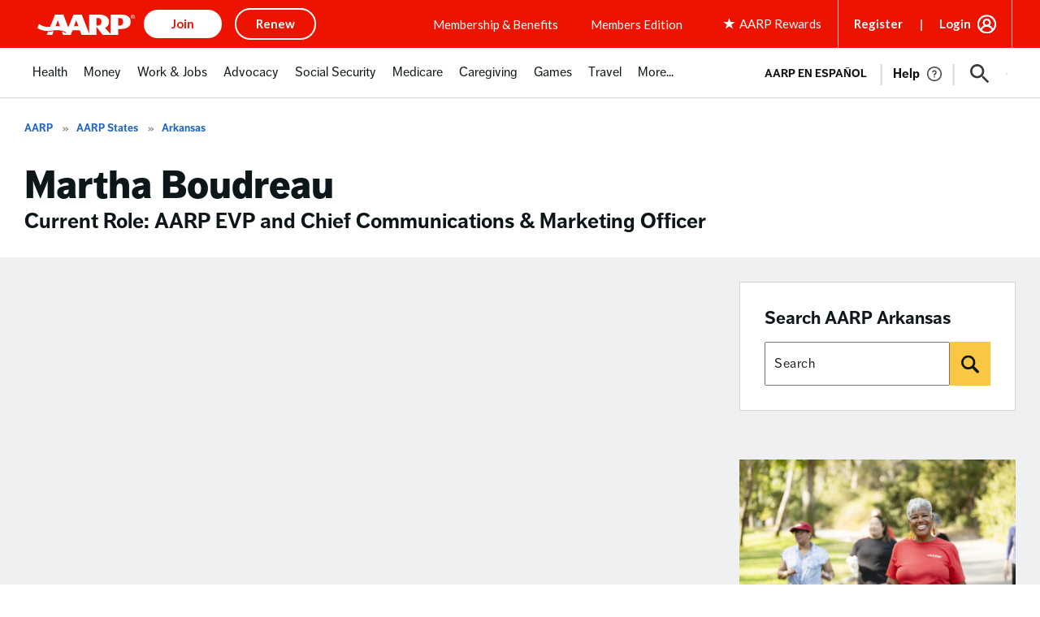

--- FILE ---
content_type: text/html; charset=utf-8
request_url: https://www.google.com/recaptcha/api2/aframe
body_size: 252
content:
<!DOCTYPE HTML><html><head><meta http-equiv="content-type" content="text/html; charset=UTF-8"></head><body><script nonce="O3kHZHUBfHJEj5AsEm3_Yw">/** Anti-fraud and anti-abuse applications only. See google.com/recaptcha */ try{var clients={'sodar':'https://pagead2.googlesyndication.com/pagead/sodar?'};window.addEventListener("message",function(a){try{if(a.source===window.parent){var b=JSON.parse(a.data);var c=clients[b['id']];if(c){var d=document.createElement('img');d.src=c+b['params']+'&rc='+(localStorage.getItem("rc::a")?sessionStorage.getItem("rc::b"):"");window.document.body.appendChild(d);sessionStorage.setItem("rc::e",parseInt(sessionStorage.getItem("rc::e")||0)+1);localStorage.setItem("rc::h",'1769181759357');}}}catch(b){}});window.parent.postMessage("_grecaptcha_ready", "*");}catch(b){}</script></body></html>